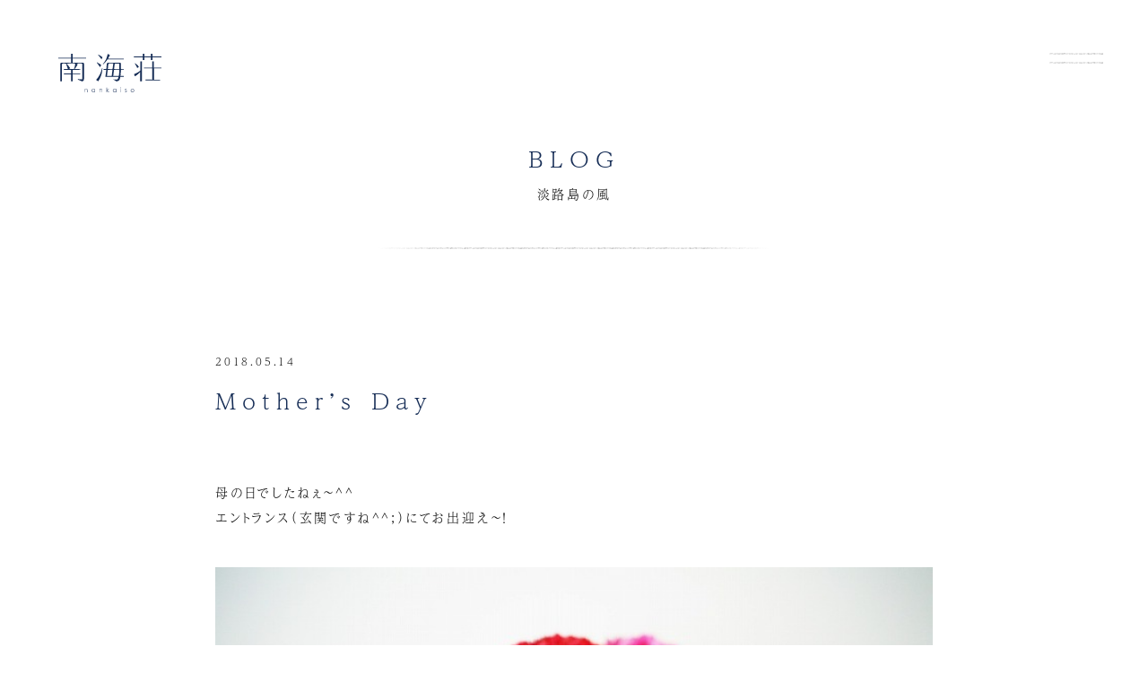

--- FILE ---
content_type: text/html; charset=UTF-8
request_url: https://nankaiso.com/2018/05/14/mothers-day/
body_size: 4132
content:

<!DOCTYPE html>
<html lang="ja">

<head>

    
<!-- Global site tag (gtag.js) - Google Analytics -->
<script async src="https://www.googletagmanager.com/gtag/js?id=G-KKNCD0XSL7"></script>
<script>
  window.dataLayer = window.dataLayer || [];
  function gtag(){dataLayer.push(arguments);}
  gtag('js', new Date());

  gtag('config', 'G-KKNCD0XSL7');
</script>

<meta name="viewport" content="width=device-width,initial-scale=1">
<title>BLOG - 淡路島の風｜南海荘</title>
<meta name="description" content="南海荘は淡路島の西南端、丸山港にある温泉・料理宿です。淡路島の風につつまれ、ゆったりしたひとときをお過ごし下さい。"/>
<meta property="og:title" content="BLOG - 淡路島の風｜南海荘"/>
<meta property="og:type" content="website"/>
<meta property="og:site_name" content="南海荘"/>

<meta property="og:url" content="https://nankaiso.com/2018/05/14/mothers-day/"/>
<meta property="og:image" content="https://nankaiso.com/assets/img/ogp.png"/>
<meta property="og:description" content="南海荘は淡路島の西南端、丸山港にある温泉・料理宿です。淡路島の風につつまれ、ゆったりしたひとときをお過ごし下さい。"/>

<link rel="icon" href="/assets/img/favicon.ico">

<script>
  (function(d) {
    var config = {
      kitId: 'ali7rdm',
      scriptTimeout: 3000,
      async: true
    },
    h=d.documentElement,t=setTimeout(function(){h.className=h.className.replace(/\bwf-loading\b/g,"")+" wf-inactive";},config.scriptTimeout),tk=d.createElement("script"),f=false,s=d.getElementsByTagName("script")[0],a;h.className+=" wf-loading";tk.src='https://use.typekit.net/'+config.kitId+'.js';tk.async=true;tk.onload=tk.onreadystatechange=function(){a=this.readyState;if(f||a&&a!="complete"&&a!="loaded")return;f=true;clearTimeout(t);try{Typekit.load(config)}catch(e){}};s.parentNode.insertBefore(tk,s)
  })(document);
</script>

<link rel="stylesheet" href="/assets/css/style.css"></style>

        <link rel='dns-prefetch' href='//s.w.org' />
		<script type="text/javascript">
			window._wpemojiSettings = {"baseUrl":"https:\/\/s.w.org\/images\/core\/emoji\/13.0.0\/72x72\/","ext":".png","svgUrl":"https:\/\/s.w.org\/images\/core\/emoji\/13.0.0\/svg\/","svgExt":".svg","source":{"concatemoji":"https:\/\/nankaiso.com\/wp\/wp-includes\/js\/wp-emoji-release.min.js?ver=5.5.5"}};
			!function(e,a,t){var n,r,o,i=a.createElement("canvas"),p=i.getContext&&i.getContext("2d");function s(e,t){var a=String.fromCharCode;p.clearRect(0,0,i.width,i.height),p.fillText(a.apply(this,e),0,0);e=i.toDataURL();return p.clearRect(0,0,i.width,i.height),p.fillText(a.apply(this,t),0,0),e===i.toDataURL()}function c(e){var t=a.createElement("script");t.src=e,t.defer=t.type="text/javascript",a.getElementsByTagName("head")[0].appendChild(t)}for(o=Array("flag","emoji"),t.supports={everything:!0,everythingExceptFlag:!0},r=0;r<o.length;r++)t.supports[o[r]]=function(e){if(!p||!p.fillText)return!1;switch(p.textBaseline="top",p.font="600 32px Arial",e){case"flag":return s([127987,65039,8205,9895,65039],[127987,65039,8203,9895,65039])?!1:!s([55356,56826,55356,56819],[55356,56826,8203,55356,56819])&&!s([55356,57332,56128,56423,56128,56418,56128,56421,56128,56430,56128,56423,56128,56447],[55356,57332,8203,56128,56423,8203,56128,56418,8203,56128,56421,8203,56128,56430,8203,56128,56423,8203,56128,56447]);case"emoji":return!s([55357,56424,8205,55356,57212],[55357,56424,8203,55356,57212])}return!1}(o[r]),t.supports.everything=t.supports.everything&&t.supports[o[r]],"flag"!==o[r]&&(t.supports.everythingExceptFlag=t.supports.everythingExceptFlag&&t.supports[o[r]]);t.supports.everythingExceptFlag=t.supports.everythingExceptFlag&&!t.supports.flag,t.DOMReady=!1,t.readyCallback=function(){t.DOMReady=!0},t.supports.everything||(n=function(){t.readyCallback()},a.addEventListener?(a.addEventListener("DOMContentLoaded",n,!1),e.addEventListener("load",n,!1)):(e.attachEvent("onload",n),a.attachEvent("onreadystatechange",function(){"complete"===a.readyState&&t.readyCallback()})),(n=t.source||{}).concatemoji?c(n.concatemoji):n.wpemoji&&n.twemoji&&(c(n.twemoji),c(n.wpemoji)))}(window,document,window._wpemojiSettings);
		</script>
		<style type="text/css">
img.wp-smiley,
img.emoji {
	display: inline !important;
	border: none !important;
	box-shadow: none !important;
	height: 1em !important;
	width: 1em !important;
	margin: 0 .07em !important;
	vertical-align: -0.1em !important;
	background: none !important;
	padding: 0 !important;
}
</style>
	<link rel='stylesheet' id='wp-block-library-css'  href='https://nankaiso.com/wp/wp-includes/css/dist/block-library/style.min.css?ver=5.5.5' type='text/css' media='all' />
<link rel="https://api.w.org/" href="https://nankaiso.com/wp-json/" /><link rel="alternate" type="application/json" href="https://nankaiso.com/wp-json/wp/v2/posts/961" /><link rel="EditURI" type="application/rsd+xml" title="RSD" href="https://nankaiso.com/wp/xmlrpc.php?rsd" />
<link rel="wlwmanifest" type="application/wlwmanifest+xml" href="https://nankaiso.com/wp/wp-includes/wlwmanifest.xml" /> 
<link rel='prev' title='週末限定でしたよ～^^' href='https://nankaiso.com/2018/05/13/%e9%80%b1%e6%9c%ab%e9%99%90%e5%ae%9a%e3%81%a7%e3%81%97%e3%81%9f%e3%82%88%ef%bd%9e/' />
<link rel='next' title='ズイケントマトのトレネッテ' href='https://nankaiso.com/2018/05/14/%e3%82%ba%e3%82%a4%e3%82%b1%e3%83%b3%e3%83%88%e3%83%9e%e3%83%88%e3%81%ae%e3%83%88%e3%83%ac%e3%83%8d%e3%83%83%e3%83%86/' />
<meta name="generator" content="WordPress 5.5.5" />
<link rel="canonical" href="https://nankaiso.com/2018/05/14/mothers-day/" />
<link rel='shortlink' href='https://nankaiso.com/?p=961' />
<link rel="alternate" type="application/json+oembed" href="https://nankaiso.com/wp-json/oembed/1.0/embed?url=https%3A%2F%2Fnankaiso.com%2F2018%2F05%2F14%2Fmothers-day%2F" />
<link rel="alternate" type="text/xml+oembed" href="https://nankaiso.com/wp-json/oembed/1.0/embed?url=https%3A%2F%2Fnankaiso.com%2F2018%2F05%2F14%2Fmothers-day%2F&#038;format=xml" />
<link rel="alternate" type="application/rss+xml" title="RSS" href="https://nankaiso.com/rsslatest.xml" />    

</head>

<body>

<div id="anc-top" class="l-page-wrapper">

    
<header id="prg-header" class="header">
    <div class="header-inner">
        <div class="header-wrapper1">
            <p class="header__logo"><a href="/"><img src="/assets/img/logo.svg" alt="南海荘" /></a></p>
        <p id="prg-menu-btn" class="header__trigger"><span class="line1">MENU</span><span class="line2"></span></p>
            <div id="prg-header-menu" class="header-menu">
                <div class="header-menu-inner">
                    <ul class="header-gnav">
                        <li class="header-gnav__item"><a href="/">TOP</a></li>
                        <li class="header-gnav__item">ROOMS
                            <ul class="header-gnav2">
                                <li class="header-gnav2__item"><a href="https://nankaiso.com/rooms/onokoro/">おのころ</a></li><li class="header-gnav2__item"><a href="https://nankaiso.com/rooms/senzan/">先山</a></li><li class="header-gnav2__item"><a href="https://nankaiso.com/rooms/shimakaze/">島風</a></li>
                            </ul>
                        </li>
                        <li class="header-gnav__item"><a href="/info/">INFORMATION</a>
                            <!--<ul class="header-gnav2">
                                <li class="header-gnav2__item"><a href="/info/#anc-reserve">ご予約方法</a></li>
                                <li class="header-gnav2__item"><a href="/info/price/">料金表</a></li>
                                <li class="header-gnav2__item"><a href="/info/#anc-checkin">チェックイン・アウト</a></li>
                                <li class="header-gnav2__item"><a href="/info/#anc-meal">お食事時間</a></li>
                                <li class="header-gnav2__item"><a href="/info/#anc-cancel">キャンセルについて</a></li>
                                <li class="header-gnav2__item"><a href="/info/#anc-access">アクセス情報</a></li>
                                <li class="header-gnav2__item"><a href="/info/#anc-faq">よくある質問</a></li>
                            </ul>-->
                        </li>
                        <li class="header-gnav__item"><a href="/blog/">BLOG<span class="sub"> - 淡路島の風</span> </a></li>
                        <li class="header-gnav__item"><a href="/fun/">淡路島の楽しみ方はひとそれぞれ</a></li>
                    </ul>
                </div>
            </div>
        </div><!--//header-wrapper1-->
    </div><!--//header-inner-->
</header><!--//header-->


    <main class="l-main-container">


        <div class="l-width-content">


            <h1 class="heading1">
                <span class="heading1__main">BLOG</span>
                <span class="heading1__sub">淡路島の風</span>
                <span class="hr"></span>
            </h1>





                <div class="article-block">
                    <p class="article-block__date">2018.05.14</p>
                    <h2 class="article-block__heading">Mother&#8217;s Day</h2>

                    <div class="article">
                        <p>母の日でしたねぇ～^^<br />
エントランス（玄関ですね^^;）にてお出迎え～！<img loading="lazy" src="https://nankaiso.com/wp/wp-content/uploads/_v1/img/img13651_IMG_7061.jpg" class="pict" alt="IMG_7061.jpg" title="IMG_7061.jpg" width="700" height="466" /></p>
                    </div>
                    <div class="article__category l-mb80">
                        <ul class="category-hierarchy">
                            <li><a class="c-meta__cat c-meta__cat--main" href="https://nankaiso.com/blog/%e9%a2%a8%e6%99%af-%e6%98%a5/">風景 - 春</a></li>                        </ul>
                    </div>

                    <p class="btn-a btn-a--def"><a class="btn-inner" href="/blog/">BLOGトップへ</a></p>
                </div><!--//block-->



        </div><!--//l-contents-->


    </main>
    
    <footer class="footer">
    <div class="footer-inner">
        <p class="footer__address">兵庫県南あわじ市阿那賀１６０３</p>
        <p class="footer__tel"><a href="tel:0799390515">Tel. 0799-39-0515</a></p>
        <div class="l-alignC"><p class="footer__access btn-a"><a class="btn-inner" href="/info/#anc-access">アクセス情報</a></p></div>
        <small class="footer__copyright">&copy;Nankaiso</small>
    </div>
</footer>



</div><!--//l-page-wrapper-->
<script type='text/javascript' src='https://nankaiso.com/wp/wp-includes/js/wp-embed.min.js?ver=5.5.5' id='wp-embed-js'></script>


<script src="https://polyfill.io/v3/polyfill.min.js?features=IntersectionObserver%2CHTMLPictureElement%2CResizeObserver"></script>
<script src="/assets/js/app.js"></script></body>

</html>


--- FILE ---
content_type: image/svg+xml
request_url: https://nankaiso.com/assets/img/logo.svg
body_size: 4043
content:
<?xml version="1.0" encoding="utf-8"?>
<!-- Generator: Adobe Illustrator 24.3.0, SVG Export Plug-In . SVG Version: 6.00 Build 0)  -->
<svg version="1.1" id="レイヤー_1" xmlns="http://www.w3.org/2000/svg" xmlns:xlink="http://www.w3.org/1999/xlink" x="0px"
	 y="0px" viewBox="0 0 648.4 242.1" style="enable-background:new 0 0 648.4 242.1;" xml:space="preserve">
<style type="text/css">
	.st0{fill:#162D56;}
</style>
<g id="WUmyAW.tif">
	<g>
		<path class="st0" d="M90.4,0c0,8.3,0,16.6,0,25.1c27.9,0,55.8,0,83.7,0c0,1.6,0,3,0,4.6c-27.8,0-55.6,0-83.6,0
			c0,8.9,0,17.6,0,26.6c0.8,0,1.7,0,2.5,0c14.5,0,28.9,0,43.4,0c6.1,0,12.3,0,18.4,0c4.6,0,6.6,2,6.6,6.6c0,9.8,0,19.6,0,29.4
			c0,21.8,0,43.6,0,65.4c0,1.9-0.2,3.8-0.6,5.7c-1.1,5.2-4.7,7.9-9.3,9c-2.1,0.5-3.9,0.1-5.9-0.8c-7.1-3.1-14.2-6.1-21.4-9
			c-2-0.8-2-0.8-1.7-3.5c9.5,0.5,19.1,1,28.7,1.5c0-0.9,0.1-1.6,0.1-2.2c0-30,0-60.1,0-90.1c0-0.2,0-0.4,0-0.6
			c-0.1-4.4-2.4-6.6-6.8-6.6c-9.8,0-19.5,0-29.3,0.1c-0.8,0-1.6,0-2.7,0c1.4,1.7,3.2,1.8,4.7,2.5c1.5,0.8,3.1,1.4,4.8,2.1
			c-2.7,5.5-5.5,10.7-8.8,15.7c-3.3,4.9-6.9,9.5-10.6,14.6c2.4,0.1,4.7,0,7.1,0c2.4,0,11.9,0,14.3,0.1c2.4,0,4.8,0.1,7.2,0.1
			c2.4,0,4.8,0,7.3,0c0,1.6,0,3.1,0,4.7c-16,0-31.9,0-47.9,0c0,7.7,0,15.2,0,22.9c15.9,0,31.8,0,47.8,0c0,1.6,0,3,0,4.6
			c-16,0-31.9,0-48.1,0c0,14.8,0,29.5,0,44.4c-2.4,0-4.7,0-6.9,0c-3.6,0-3.2,0.6-3.2-3.3c0-12.9,0-25.7,0-38.6c0-0.7,0-1.4,0-2.3
			c-14.8,0-29.5,0-44.4,0c0-1.7,0-3.1,0-4.7c14.8,0,29.4,0,44.2,0c0-7.7,0-15.2,0-22.9c-14.6,0-29.3,0-44.2,0c0-1.7,0-3.1,0-4.9
			c8,0,16.1,0,24.4,0c-0.7-2.3-1.3-4.4-1.9-6.4c-3-8.7-6-17.5-8.9-26.2c-0.1-0.3-0.3-0.6-0.4-0.9c-0.3-1.1-0.8-1.5-2.1-1.5
			c-5.2,0.1-10.5-0.1-15.7-0.2c-1.1,0-2.2,0.1-3.3,0.3c-2.6,0.4-4.1,1.9-4.6,4.5C23.1,66.8,23,68,23,69.1c0,33.7,0,67.4,0,101.2
			c0,0.8,0,1.6,0,2.5c-3.4,0-6.6,0-10,0c0-0.6-0.1-1.2-0.1-1.7c0-31.8,0-63.6,0-95.4c0-3.8,0-7.6,0-11.4c0-0.6,0-1.2,0.1-1.8
			c0.5-4.4,2.2-5.9,6.7-5.9c8.3,0,47,0,58.1,0c0.7,0,1.5,0,2.4,0c0-8.9,0-17.5,0-26.4c-0.5-0.1-1-0.2-1.5-0.2c-26.2,0-52.4,0-78.6,0
			c0-1.6,0-3.3,0-4.9C3,25,6,25,9,25c23.2,0,46.4,0,69.5,0c0.5,0,1-0.1,1.7-0.2c0-8.4,0-16.6,0-24.8C83.6,0,87,0,90.4,0z M66.3,95.6
			c0,0.1,0.1,0.3,0.1,0.4c0.3,0,0.6,0.1,0.9,0.1c10,0,20,0,30.1,0c1.1,0,1.5-0.5,1.8-1.5c3.2-8.8,5.7-17.9,6.6-27.3c0.2-2,0-4,0-6
			c-5.6-0.5-52-0.3-53.5,0.3c8.4,9.4,15.7,19.5,23,29.8C72.3,92.9,69.3,94.2,66.3,95.6z"/>
		<path class="st0" d="M411.4,96.4c0,1.6,0,3,0,4.5c-5.7,0-11.4,0-17.2,0c-1.2,12.9-2.3,25.6-3.4,38.4c6.7,0,13.5,0,20.5,0
			c0,1.7,0,3.2,0,4.9c-7.3,0-14.4,0-21.4,0c-0.8,3.9-1.5,7.6-2.4,11.3c-0.5,1.9-1.2,3.8-1.9,5.6c-1.9,5.2-6,7.9-10.9,9.8
			c-2.3,0.9-4.8,1.6-7.2,2.3c-1.4,0.4-2.6,0.2-3.9-0.8c-5.2-3.8-10.6-7.3-16.6-9.9c0.1-0.6,0.1-1.2,0.1-1.7c0.2-0.1,0.4-0.2,0.6-0.1
			c4.9,0.5,9.9,0.9,14.8,1.5c6.2,0.7,10.1-1.3,13-6.9c1.7-3.4,2.5-7,3.3-11c-27.6,0-55,0-82.8,0c2-14.6,4-28.8,5.9-43.3
			c-5.7,0-11.2,0-16.9,0c0-1.6,0-3.1,0-4.8c5.5,0,11.1,0,16.8,0c0.3-2.8,0.6-5.3,0.9-7.9c0.7-7.8,1.4-15.6,2.1-23.4
			c0.2-2.3,1-4.4,2.5-6.1c1.3-1.6,3.2-2.3,5.2-2.4c0.7-0.1,1.5,0,2.2,0c23.8,0,47.6,0,71.4,0c1.5,0,3,0.2,4.4,0.6
			c2.1,0.6,3.2,2.2,3.4,4.4c0,0.7,0,1.4,0,2c0,10.2,0,20.4,0,30.7c0,2.2,0,2.2,2.3,2.2C401.3,96.4,406.3,96.4,411.4,96.4z
			 M384.1,101.2c-11.5,0-22.7,0-34.1,0c-1.5,12.7-3,25.3-4.4,38c0.8,0,1.3,0.1,1.9,0.1c10.4,0,20.8,0,31.3,0.1c1,0,1.8,0,2-1.4
			c0.2-2.6,0.6-5.1,0.9-7.7c0.6-5.9,1.3-11.9,1.8-17.8C383.6,108.8,383.8,105.1,384.1,101.2z M340.5,101.2c-0.8-0.1-1.3-0.1-1.9-0.1
			c-8.6,0-17.2,0-25.8,0c-0.3,0-0.7,0-1,0c-0.8,0-1.2,0.4-1.3,1.2c-0.5,4.5-1,8.9-1.6,13.4c-0.7,5.5-1.3,11.1-2,16.6
			c-0.3,2.3-0.4,4.7-0.7,7c10,0,19.8,0,29.7,0C337.5,126.6,339,114,340.5,101.2z M355.1,61.3c-1.5,11.6-3,23.1-4.5,34.7
			c0.4,0.1,0.7,0.2,1,0.2c4.4,0.1,8.9,0.2,13.3,0.2c5.8,0,11.6,0,17.4,0c1.9,0,1.8,0,1.8-2c0-8.7,0-17.4,0-26.2c0-0.7,0-1.4,0-2
			c-0.3-3.4-1.9-4.8-5.3-4.8c-7.2,0-14.5,0-21.7,0C356.5,61.3,355.9,61.3,355.1,61.3z M311.4,96c0.6,0,0.9,0,1.2,0.1
			c3.9,0.1,7.9,0.2,11.8,0.2c5.1,0,10.2,0,15.3,0c1,0,1.4-0.3,1.6-1.4c0.3-3,0.8-6.1,1.2-9.1c0.8-5.9,1.6-11.8,2.3-17.8
			c0.3-2.2,0.5-4.5,0.7-6.9c-8.9,0-17.5,0-26.1,0c-1.6,0-2.9,0.7-3.7,2.2c-0.5,1-1,2.1-1.2,3.2c-0.4,2.8-0.7,5.7-1,8.5
			C312.9,82,312.2,88.9,311.4,96z"/>
		<path class="st0" d="M590.9,47.8c3.1,0,5.9,0,8.7,0c0.4,0,0.8,0.1,1.4,0.1c0,13,0,25.9,0,39c15.9,0,31.6,0,47.5,0c0,1.6,0,3,0,4.6
			c-15.7,0-31.4,0-47.3,0c0,23.7,0,47.2,0,71c12.9,0,25.8,0,38.8,0c0,1.6,0,3,0,4.5c-30.6,0-61.2,0-91.9,0c0-1.5,0-3,0-4.6
			c0.6,0,1.1-0.1,1.6-0.1c12.4,0,24.8,0,37.2,0c0.9,0,1.9,0.1,2.8,0.2c0.8,0.1,1.1-0.3,1.1-1.1c0-1.2,0-2.5,0-3.7
			c0-21.2,0-42.5,0-63.7c0-0.4,0-0.8,0-1.2c0-0.9-0.4-1.2-1.2-1.2c-0.6,0-1.2,0-1.8,0c-15.5,0-31,0-46.4,0c-0.7,0-1.5,0-2.3,0
			c0-1.6,0-3,0-4.6c0.7-0.1,1.5-0.2,2.2-0.2c16,0,32,0,48.1,0c1.5,0,1.5,0,1.5-1.8c0-10.2,0-20.4,0-30.6
			C590.9,52.3,590.9,50.2,590.9,47.8z"/>
		<path class="st0" d="M525.2,173c-3.5,0-6.6,0-10,0c0-19.2,0-38.4,0-58.1c-0.8,0.5-1.3,0.8-1.7,1.1c-3.2,3-6.3,6-9.4,9
			c-5.1,4.9-16.8,13.7-22.4,16.8c-1.9-4.7-3.8-9.4-5.7-14.1c3.2-1.2,6.2-2.2,9.2-3.4c7.3-2.9,14.1-6.7,20.6-11
			c2.5-1.7,5-3.5,7.6-5.2c1.4-0.9,1.9-1.8,1.9-3.5c-0.1-18.1,0-36.2,0-54.3c0-0.8,0-1.6,0-2.6c3.4,0,6.6,0,10,0
			C525.2,89.4,525.2,131,525.2,173z"/>
		<path class="st0" d="M530.8,17.4c0.1-5.8,0.3-11.3,0.4-17c3.3,0,6.4,0,9.9,0c0,5.6,0,11,0,16.7c13.7,0,27.1,0,40.7,0
			c0-5.5,0-11,0-16.8c3.2,0,6.2,0,9.2,0c1.1,0,1.1,0.8,1.1,1.6c0,3.7,0,7.4,0,11c0,1.4,0,2.7,0,4.3c18.8,0,37.5,0,56.3,0
			c0,1.7,0,3.1,0,4.8c-18.7,0-37.3,0-56.2,0c0,5.8,0,11.4,0,17.1c-3.5,0-6.8,0-10.3,0c0-5.6,0-11.2,0-16.9c-13.6,0-27.1,0-40.8,0
			c0,5.6,0,11.2,0,16.9c-3.5,0-6.7,0-10.1,0c0-5.6,0-11.2,0-17c-18.9,0-37.6,0-56.4,0c0-1.7,0-3.1,0-4.8
			C493.3,17.4,512,17.4,530.8,17.4z"/>
		<path class="st0" d="M282.1,67.2c-0.9-0.9-1.5-1.6-2-2.1c3.7-4.9,7.4-9.6,10.9-14.5c5.6-7.8,10.4-16.1,13.1-25.4
			c2.2-7.8,4.3-15.6,6.5-23.3c0.1-0.4,0.3-0.7,0.5-1.3c4.5,2.9,8.9,5.6,13.5,8.5c-4,7-8,13.9-11.7,21.5c33.1,0,65.9,0,98.3,0
			c0.3,0.3,0.4,0.4,0.4,0.4c0.5,4.5,0.5,4.5-4,4.5c-6.3,0-12.7,0-19,0c-25.8,0-51.7-0.1-77.5-0.2c-1.4,0-2.1,0.4-2.9,1.6
			c-4.6,6.8-9.6,13.3-15.3,19.3C289.3,59.8,285.8,63.4,282.1,67.2z"/>
		<path class="st0" d="M237.7,164.3c18.9-21.4,31.7-45.3,36.9-73c0.5,0,0.9-0.1,1.3-0.1c0.3,0,0.7,0,1.2,0.1c0,0.7,0.1,1.3,0.1,2
			c-0.4,10.9-1.9,21.6-4.7,32.2c-2.6,9.8-6.2,19.3-10.7,28.3c-3.1,6.2-6.6,12.2-10.4,17.9c-0.4,0.6-0.6,1.3-1.5,0.7
			c-3.7-2.5-7.4-5-11.1-7.5C238.5,164.7,238.2,164.5,237.7,164.3z"/>
		<path class="st0" d="M242.2,53.8c0.6,0.2,1.2,0.3,1.7,0.6c7.2,3.2,13.8,7.2,20,12c1.6,1.3,3.2,2.5,4.8,3.8c0.5,0.4,1,0.9,0.6,1.7
			c-2.2,4-4.4,7.9-6.7,12.1c-1.8-2.6-3.4-5-5.1-7.3c-4.9-6.7-9.7-13.3-14.6-20C242.3,55.8,241.7,55,242.2,53.8z"/>
		<path class="st0" d="M277.9,22.3c-2.1,4.2-4.2,8.4-6.4,12.8c-1.3-1.9-2.6-3.6-3.7-5.4c-3.8-5.9-8-11.4-12.6-16.8
			c-1.5-1.8-3.1-3.6-4.7-5.3c-0.8-0.8-1-1.6-0.2-2.7C260.4,9,269.7,14.6,277.9,22.3z"/>
		<path class="st0" d="M480.7,61.2c0.2-0.3,0.6-0.9,1.1-1.7c9.9,5.8,18.3,13,24.9,22.7c-3.5,2.6-7,5.1-10.4,7.6
			c-2.3-5.1-4.2-10.1-6.8-14.8C486.9,70.3,483.7,65.9,480.7,61.2z"/>
		<path class="st0" d="M365.1,241.4c-0.8,0-1.5,0-2.5,0c-0.1-0.9-0.1-1.9-0.2-3.3c-3,3.5-6.7,4.4-10.7,3.7c-2.4-0.4-4.4-1.8-6-3.6
			c-3.8-4.5-3.5-10.5-0.3-14.4c2.2-2.6,5-4,8.3-4.1c3.4-0.1,6.1,1.5,8.7,4.1c0.1-1.3,0.2-2.3,0.3-3.4c0.7,0,1.4,0,2.3,0
			C365.1,227.4,365.1,234.4,365.1,241.4z M354.2,239.6c5.1,0,8.9-3.8,8.7-8.8c-0.2-5.1-3.7-8.6-8.7-8.7c-4.8-0.1-8.6,3.8-8.5,8.7
			C345.7,235.8,349.4,239.6,354.2,239.6z"/>
		<path class="st0" d="M231.7,241.4c-0.9,0-1.5,0-2.3,0c-0.1-1.1-0.1-2.2-0.2-3.5c-6.6,6.1-12.6,4.8-16.8,0.2
			c-3.7-4.1-3.9-10.1-0.3-14.4c2.2-2.6,4.9-4,8.3-4c3.5-0.1,6.1,1.5,8.6,4.3c0.1-1.4,0.2-2.4,0.4-3.5c0.8,0,1.4,0,2.2,0
			C231.7,227.3,231.7,234.2,231.7,241.4z M212.3,230.8c-0.5,4,3.5,9,8.5,8.8c4.9-0.1,8.7-3.8,8.7-8.7c0-5-3.7-8.8-8.5-8.8
			C215.7,222,212,226.3,212.3,230.8z"/>
		<path class="st0" d="M466.2,242c-5.6,0.5-11-5-11-11.1c0-6.6,6-11,11-11.1c6.2,0,11.1,5.6,11,11.4
			C477.3,236.1,472.3,242.6,466.2,242z M466.1,239.6c5.3,0.4,8.5-4.3,8.6-8.4c0-5-3.6-8.9-8.4-8.9c-4.7,0-8.4,3.7-8.4,8.6
			C457.8,235.9,461.4,239.6,466.1,239.6z"/>
		<path class="st0" d="M303.4,212.2c2.2-0.5,2.3-0.5,2.3,1.6c0,4.3,0,8.6,0,12.9c0,0.6,0.1,1.2,0.1,2.2c1.1-0.9,2-1.5,2.7-2.1
			c2.3-1.9,4.5-3.9,6.8-5.9c1.1-0.9,2.3-0.5,3.9-0.5c-4,3.5-7.6,6.7-11.3,10c4.1,3.6,7.9,7.1,12,10.7c-1.6,0.4-2.8,0.6-4-0.5
			c-2.6-2.4-5.2-4.7-7.8-7.1c-0.6-0.5-1.2-1-1.8-1.5c-0.1,0.1-0.3,0.1-0.4,0.2c0,3,0,6,0,9.1c-0.9,0-1.6,0-2.4,0
			C303.4,231.6,303.4,221.9,303.4,212.2z"/>
		<path class="st0" d="M260.9,241.5c-0.9-0.1-1.5-0.1-2.2-0.2c0-6.9,0-13.8,0-20.9c0.7,0,1.4-0.1,2.2-0.1c0.1,1.1,0.2,2,0.2,3.3
			c0.9-0.7,1.5-1.2,2.2-1.8c2.3-1.9,4.9-2.6,7.8-1.9c3,0.7,4.8,2.8,5.4,5.7c0.4,2.1,0.4,4.3,0.4,6.5c0.1,2.4,0,4.9,0,7.4
			c0,2.1,0,2.1-2.4,1.5c0-3.4,0-6.8,0-10.2c0-1.4-0.1-2.9-0.3-4.3c-0.8-4.7-4.7-5.4-7.8-4.4c-3.2,1-5.3,3.9-5.4,7.4
			c-0.1,2.9,0,5.7,0,8.6C261,239.2,260.9,240.2,260.9,241.5z"/>
		<path class="st0" d="M184.1,241.1c-0.7,0.1-1.4,0.3-2.2,0.4c-0.1-0.7-0.2-1.2-0.2-1.7c0-3.3,0-6.5,0-9.8c0-0.6,0-1.2,0-1.8
			c-0.2-3.5-1.6-5.6-4.1-6.1c-3.3-0.7-6.4,0.6-8.1,3.3c-1,1.6-1.3,3.2-1.3,5.1c0,3.1,0,6.1,0,9.2c0,2-0.1,2.1-2.4,1.4
			c0-6.8,0-13.7,0-20.8c0.7,0,1.4-0.1,2.3-0.1c0.1,1.2,0.1,2.2,0.2,3.6c0.7-0.6,1.1-0.9,1.5-1.3c2-2.1,6.8-3.9,10.3-1.7
			c2.7,1.7,3.9,4.1,4,7.1C184.2,232.2,184.1,236.6,184.1,241.1z"/>
		<path class="st0" d="M419.8,237.6c1.5,1.3,2.9,2.3,4.8,2.1c1.8-0.2,3.3-1.2,3.7-2.7c0.5-1.6-0.2-3.3-1.8-4.3
			c-1.4-0.9-2.9-1.7-4.4-2.6c-3.2-1.9-3.5-5.3-2.2-7.7c1.5-2.6,5.1-3.5,7.9-1.9c0.9,0.5,1.8,1.2,2.7,1.8c-1.2,1.7-1.2,1.6-2.6,0.8
			c-1-0.5-2.1-1-3.2-1.1c-1.4-0.2-2.5,0.6-3.1,1.9c-0.6,1.3-0.3,2.6,0.7,3.5c1,0.9,2.3,1.5,3.4,2.2c1.3,0.9,2.6,1.7,3.7,2.8
			c2.4,2.2,1.5,6.3-1.2,8.3c-2.8,2-7.4,1.4-9.7-1.6c0.1-0.2,0.3-0.5,0.5-0.8C419.2,238.2,419.4,237.9,419.8,237.6z"/>
		<path class="st0" d="M391.8,220.4c0.5,0,0.7-0.1,1,0c0.3,0,0.7,0.1,1.1,0.1c0,7,0,14,0,21c-0.7,0-1.4,0-2.1,0
			C391.8,234.5,391.8,227.5,391.8,220.4z"/>
		<path class="st0" d="M392.9,215.6c-1.2,0-2.1-0.8-2.1-2c0-1,0.9-2.2,2-2.2c1-0.1,2.3,1.2,2.3,2.2
			C395,214.7,394.1,215.6,392.9,215.6z"/>
	</g>
</g>
</svg>
